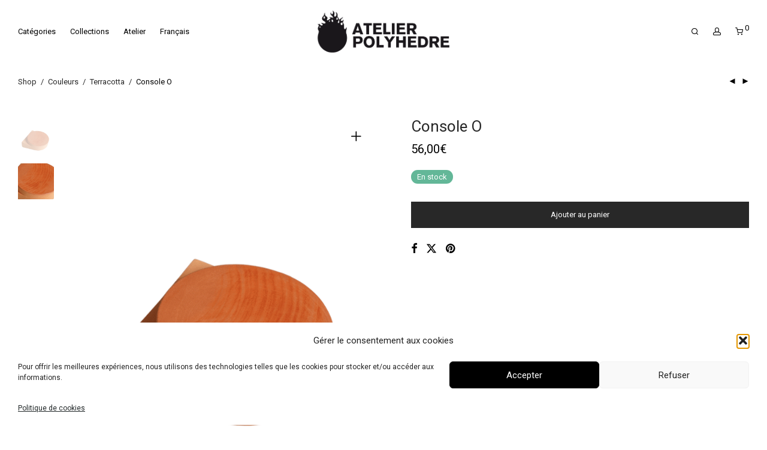

--- FILE ---
content_type: text/css
request_url: https://www.shop.polyhedre.com/wp-content/themes/savoy-child/style.css?ver=6.9
body_size: 378
content:
/*
	Theme Name:   Savoy Child
	Theme URI:    http://themeforest.net/item/savoy-minimalist-ajax-woocommerce-theme/12537825
	Description:  Savoy child theme
	Author:       NordicMade
	Author URI:   http://www.nordicmade.com
	Template:     savoy
	Version:      1.0
*/


/* Child theme CSS
--------------------------------------------------------------- */

.soldout {
	padding: 3px 8px;
	text-align: center;
	background: white;
	color: black;
	font-weight: bold;
	position: absolute;
	top: 6px;
	right: 6px;
	font-size: 12px;
}

.out-stock-label{
    visibility: hidden;
}

.out-stock-label::after{
    content: "VENDU"; 
	margin-top: -10px;
    visibility: visible !important;
	background-color: white;
	opacity:0.7;
  padding:5%;
	position: absolute; 
  left: 0; 
  right: 0;
	font-family: "Open Sans";
	font-weight: normal;
	color: #993333
}